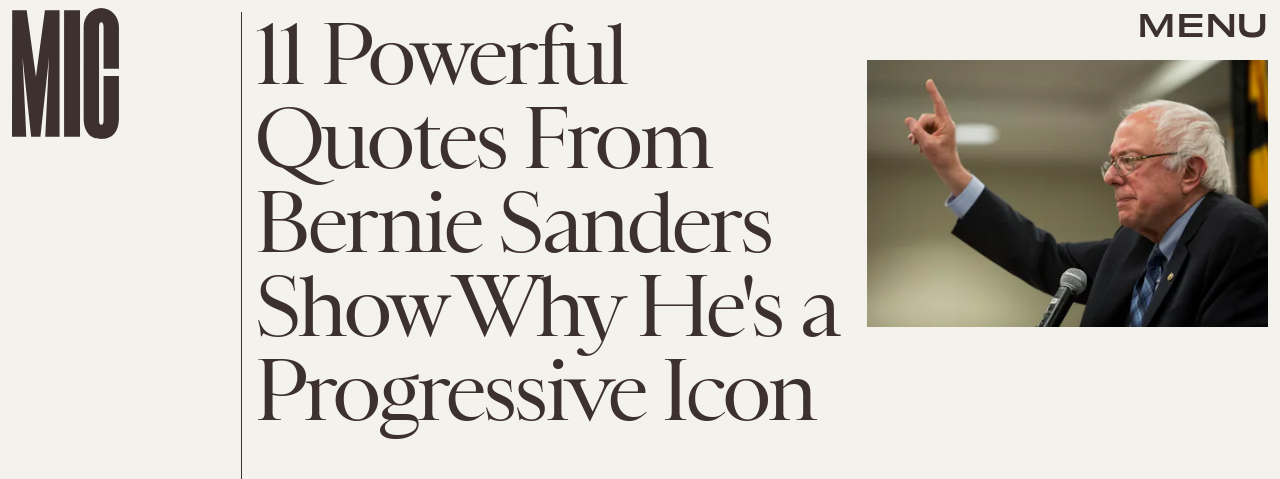

--- FILE ---
content_type: text/html; charset=utf-8
request_url: https://www.google.com/recaptcha/api2/aframe
body_size: 258
content:
<!DOCTYPE HTML><html><head><meta http-equiv="content-type" content="text/html; charset=UTF-8"></head><body><script nonce="H37jLzY6audWcMj3NiCITw">/** Anti-fraud and anti-abuse applications only. See google.com/recaptcha */ try{var clients={'sodar':'https://pagead2.googlesyndication.com/pagead/sodar?'};window.addEventListener("message",function(a){try{if(a.source===window.parent){var b=JSON.parse(a.data);var c=clients[b['id']];if(c){var d=document.createElement('img');d.src=c+b['params']+'&rc='+(localStorage.getItem("rc::a")?sessionStorage.getItem("rc::b"):"");window.document.body.appendChild(d);sessionStorage.setItem("rc::e",parseInt(sessionStorage.getItem("rc::e")||0)+1);localStorage.setItem("rc::h",'1768978243146');}}}catch(b){}});window.parent.postMessage("_grecaptcha_ready", "*");}catch(b){}</script></body></html>